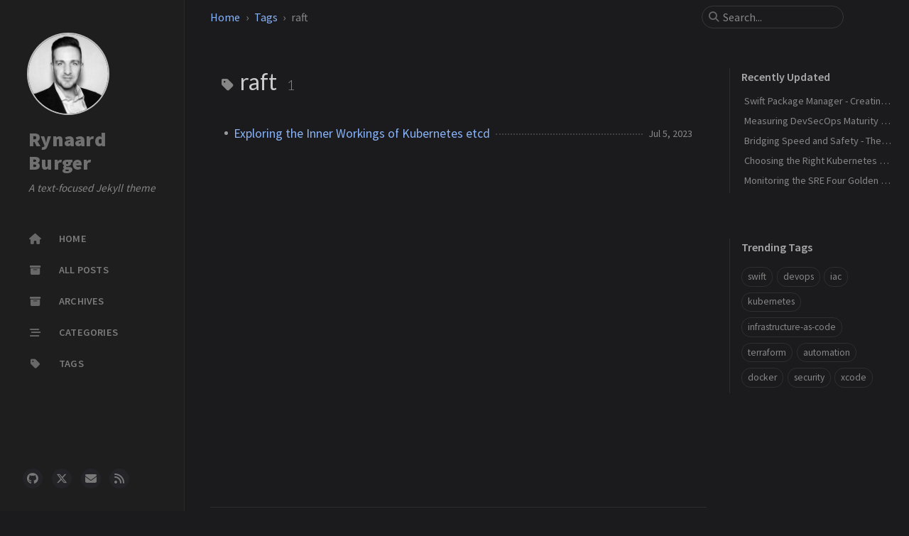

--- FILE ---
content_type: text/html; charset=utf-8
request_url: https://rynaardb.com/tags/raft/
body_size: 3328
content:
<!doctype html><html lang="en" data-mode="dark"><head><meta http-equiv="Content-Type" content="text/html; charset=UTF-8"><meta name="theme-color" media="(prefers-color-scheme: light)" content="#f7f7f7"><meta name="theme-color" media="(prefers-color-scheme: dark)" content="#1b1b1e"><meta name="apple-mobile-web-app-capable" content="yes"><meta name="apple-mobile-web-app-status-bar-style" content="black-translucent"><meta name="viewport" content="width=device-width, user-scalable=no initial-scale=1, shrink-to-fit=no, viewport-fit=cover" ><meta name="generator" content="Jekyll v4.3.4" /><meta property="og:title" content="raft" /><meta property="og:locale" content="en" /><meta name="description" content="Rynaard Burger - Posts, Documentation and More" /><meta property="og:description" content="Rynaard Burger - Posts, Documentation and More" /><link rel="canonical" href="/tags/raft/" /><meta property="og:url" content="/tags/raft/" /><meta property="og:site_name" content="Rynaard Burger" /><meta property="og:type" content="website" /><meta name="twitter:card" content="summary" /><meta property="twitter:title" content="raft" /><meta name="twitter:site" content="@rynaardb" /> <script type="application/ld+json"> {"@context":"https://schema.org","@type":"WebPage","description":"Rynaard Burger - Posts, Documentation and More","headline":"raft","url":"/tags/raft/"}</script><title>raft | Rynaard Burger</title><link rel="apple-touch-icon" sizes="180x180" href="/assets/img/favicons/apple-touch-icon.png"><link rel="icon" type="image/png" sizes="32x32" href="/assets/img/favicons/favicon-32x32.png"><link rel="icon" type="image/png" sizes="16x16" href="/assets/img/favicons/favicon-16x16.png"><link rel="shortcut icon" href="/assets/img/favicons/favicon.ico"><meta name="apple-mobile-web-app-title" content="Rynaard Burger"><meta name="application-name" content="Rynaard Burger"><meta name="msapplication-TileColor" content="#da532c"><meta name="msapplication-config" content="/assets/img/favicons/browserconfig.xml"><meta name="theme-color" content="#ffffff"><link rel="preconnect" href="https://fonts.googleapis.com" ><link rel="dns-prefetch" href="https://fonts.googleapis.com" ><link rel="preconnect" href="https://fonts.gstatic.com" crossorigin><link rel="dns-prefetch" href="https://fonts.gstatic.com" ><link rel="preconnect" href="https://cdn.jsdelivr.net" ><link rel="dns-prefetch" href="https://cdn.jsdelivr.net" ><link rel="stylesheet" href="/assets/css/jekyll-theme-chirpy.css"><link rel="stylesheet" href="https://fonts.googleapis.com/css2?family=Lato:wght@300;400&family=Source+Sans+Pro:wght@400;600;700;900&display=swap"><link rel="stylesheet" href="https://cdn.jsdelivr.net/npm/@fortawesome/fontawesome-free@6.6.0/css/all.min.css"><body><aside aria-label="Sidebar" id="sidebar" class="d-flex flex-column align-items-end"><header class="profile-wrapper"> <a href="/" id="avatar" class="rounded-circle"><img src="https://avatars.githubusercontent.com/u/185616?v=4" width="112" height="112" alt="avatar" onerror="this.style.display='none'"></a><h1 class="site-title"> <a href="/">Rynaard Burger</a></h1><p class="site-subtitle fst-italic mb-0">A text-focused Jekyll theme</p></header><nav class="flex-column flex-grow-1 w-100 ps-0"><ul class="nav"><li class="nav-item"> <a href="/" class="nav-link"> <i class="fa-fw fas fa-home"></i> <span>HOME</span> </a><li class="nav-item"> <a href="/all-posts/" class="nav-link"> <i class="fa-fw fas fa-archive"></i> <span>ALL POSTS</span> </a><li class="nav-item"> <a href="/archives/" class="nav-link"> <i class="fa-fw fas fa-archive"></i> <span>ARCHIVES</span> </a><li class="nav-item"> <a href="/categories/" class="nav-link"> <i class="fa-fw fas fa-stream"></i> <span>CATEGORIES</span> </a><li class="nav-item"> <a href="/tags/" class="nav-link"> <i class="fa-fw fas fa-tag"></i> <span>TAGS</span> </a></ul></nav><div class="sidebar-bottom d-flex flex-wrap align-items-center w-100"> <a href="https://github.com/rynaardb" aria-label="github" target="_blank" rel="noopener noreferrer" > <i class="fab fa-github"></i> </a> <a href="https://twitter.com/rynaardb" aria-label="twitter" target="_blank" rel="noopener noreferrer" > <i class="fa-brands fa-x-twitter"></i> </a> <a href="javascript:location.href = 'mailto:' + ['',''].join('@')" aria-label="email" > <i class="fas fa-envelope"></i> </a> <a href="/feed.xml" aria-label="rss" > <i class="fas fa-rss"></i> </a></div></aside><div id="main-wrapper" class="d-flex justify-content-center"><div class="container d-flex flex-column px-xxl-5"><header id="topbar-wrapper" aria-label="Top Bar"><div id="topbar" class="d-flex align-items-center justify-content-between px-lg-3 h-100" ><nav id="breadcrumb" aria-label="Breadcrumb"> <span> <a href="/">Home</a> </span> <span> <a href="/tags/">Tags</a> </span> <span>raft</span></nav><button type="button" id="sidebar-trigger" class="btn btn-link"> <i class="fas fa-bars fa-fw"></i> </button><div id="topbar-title"> Tag</div><button type="button" id="search-trigger" class="btn btn-link"> <i class="fas fa-search fa-fw"></i> </button> <search id="search" class="align-items-center ms-3 ms-lg-0"> <i class="fas fa-search fa-fw"></i> <input class="form-control" id="search-input" type="search" aria-label="search" autocomplete="off" placeholder="Search..." > </search> <button type="button" class="btn btn-link text-decoration-none" id="search-cancel">Cancel</button></div></header><div class="row flex-grow-1"><main aria-label="Main Content" class="col-12 col-lg-11 col-xl-9 px-md-4"><article class="px-1"><div id="page-tag"><h1 class="ps-lg-2"> <i class="fa fa-tag fa-fw text-muted"></i> raft <span class="lead text-muted ps-2">1</span></h1><ul class="content ps-0"><li class="d-flex justify-content-between px-md-3"> <a href="/posts/exploring-the-inner-workings-of-kubernetes-etcd/">Exploring the Inner Workings of Kubernetes etcd</a> <span class="dash flex-grow-1"></span> <time class="text-muted small text-nowrap" data-ts="1688515200" data-df="ll" > Jul 5, 2023 </time></ul></div></article></main><aside aria-label="Panel" id="panel-wrapper" class="col-xl-3 ps-2 mb-5 text-muted"><div class="access"><section id="access-lastmod"><h2 class="panel-heading">Recently Updated</h2><ul class="content list-unstyled ps-0 pb-1 ms-1 mt-2"><li class="text-truncate lh-lg"> <a href="/posts/swift-package-manager-creating-packages/">Swift Package Manager - Creating Packages</a><li class="text-truncate lh-lg"> <a href="/posts/bridging-speed-and-safety-the-indispensable-role-of-devsecops/">Measuring DevSecOps Maturity with OWASP DSOMM</a><li class="text-truncate lh-lg"> <a href="/posts/measuring-devsecops-maturity-with-owasp-dsomm/">Bridging Speed and Safety - The indispensable role of DevSecOps</a><li class="text-truncate lh-lg"> <a href="/posts/choosing-the-right-kubernetes-deployment-strategy/">Choosing the Right Kubernetes Deployment Strategy</a><li class="text-truncate lh-lg"> <a href="/posts/monitoring-the-sre-four-golden-signals/">Monitoring the SRE Four Golden Signals</a></ul></section><section><h2 class="panel-heading">Trending Tags</h2><div class="d-flex flex-wrap mt-3 mb-1 me-3"> <a class="post-tag btn btn-outline-primary" href="/tags/swift/">swift</a> <a class="post-tag btn btn-outline-primary" href="/tags/devops/">devops</a> <a class="post-tag btn btn-outline-primary" href="/tags/iac/">iac</a> <a class="post-tag btn btn-outline-primary" href="/tags/kubernetes/">kubernetes</a> <a class="post-tag btn btn-outline-primary" href="/tags/infrastructure-as-code/">infrastructure-as-code</a> <a class="post-tag btn btn-outline-primary" href="/tags/terraform/">terraform</a> <a class="post-tag btn btn-outline-primary" href="/tags/automation/">automation</a> <a class="post-tag btn btn-outline-primary" href="/tags/docker/">docker</a> <a class="post-tag btn btn-outline-primary" href="/tags/security/">security</a> <a class="post-tag btn btn-outline-primary" href="/tags/xcode/">xcode</a></div></section></div></aside></div><div class="row"><div id="tail-wrapper" class="col-12 col-lg-11 col-xl-9 px-md-4"><footer aria-label="Site Info" class=" d-flex flex-column justify-content-center text-muted flex-lg-row justify-content-lg-between align-items-lg-center pb-lg-3 " ><p>© <time>2024</time> <a href="https://twitter.com/rynaardb">Rynaard Burger</a>. <span data-bs-toggle="tooltip" data-bs-placement="top" title="Except where otherwise noted, the blog posts on this site are licensed under the Creative Commons Attribution 4.0 International (CC BY 4.0) License by the author." >Some rights reserved.</span></p><p>rynaardb.com</p></footer></div></div><div id="search-result-wrapper" class="d-flex justify-content-center d-none"><div class="col-11 content"><div id="search-hints"><section><h2 class="panel-heading">Trending Tags</h2><div class="d-flex flex-wrap mt-3 mb-1 me-3"> <a class="post-tag btn btn-outline-primary" href="/tags/swift/">swift</a> <a class="post-tag btn btn-outline-primary" href="/tags/devops/">devops</a> <a class="post-tag btn btn-outline-primary" href="/tags/iac/">iac</a> <a class="post-tag btn btn-outline-primary" href="/tags/kubernetes/">kubernetes</a> <a class="post-tag btn btn-outline-primary" href="/tags/infrastructure-as-code/">infrastructure-as-code</a> <a class="post-tag btn btn-outline-primary" href="/tags/terraform/">terraform</a> <a class="post-tag btn btn-outline-primary" href="/tags/automation/">automation</a> <a class="post-tag btn btn-outline-primary" href="/tags/docker/">docker</a> <a class="post-tag btn btn-outline-primary" href="/tags/security/">security</a> <a class="post-tag btn btn-outline-primary" href="/tags/xcode/">xcode</a></div></section></div><div id="search-results" class="d-flex flex-wrap justify-content-center text-muted mt-3"></div></div></div></div><aside aria-label="Scroll to Top"> <button id="back-to-top" type="button" class="btn btn-lg btn-box-shadow"> <i class="fas fa-angle-up"></i> </button></aside></div><div id="mask"></div><script src="https://cdn.jsdelivr.net/combine/npm/simple-jekyll-search@1.10.0/dest/simple-jekyll-search.min.js,npm/dayjs@1.11.13/dayjs.min.js,npm/dayjs@1.11.13/locale/en.js,npm/dayjs@1.11.13/plugin/relativeTime.js,npm/dayjs@1.11.13/plugin/localizedFormat.js"></script> <script src="/assets/js/dist/misc.min.js"></script> <script>SimpleJekyllSearch({ searchInput: document.getElementById('search-input'), resultsContainer: document.getElementById('search-results'), json: '/assets/js/data/search.json', searchResultTemplate: '<article class="px-1 px-sm-2 px-lg-4 px-xl-0"><header><h2><a href="{url}">{title}</a></h2><div class="post-meta d-flex flex-column flex-sm-row text-muted mt-1 mb-1"> {categories} {tags}</div></header><p>{snippet}</p></article>', noResultsText: '<p class="mt-5">Oops! No results found.</p>', templateMiddleware: function(prop, value, template) { if (prop === 'categories') { if (value === '') { return `${value}`; } else { return `<div class="me-sm-4"><i class="far fa-folder fa-fw"></i>${value}</div>`; } } if (prop === 'tags') { if (value === '') { return `${value}`; } else { return `<div><i class="fa fa-tag fa-fw"></i>${value}</div>`; } } } }); </script>
<script defer src="https://static.cloudflareinsights.com/beacon.min.js/vcd15cbe7772f49c399c6a5babf22c1241717689176015" integrity="sha512-ZpsOmlRQV6y907TI0dKBHq9Md29nnaEIPlkf84rnaERnq6zvWvPUqr2ft8M1aS28oN72PdrCzSjY4U6VaAw1EQ==" data-cf-beacon='{"version":"2024.11.0","token":"f4bfdd3f501f4501b3387e628a40b5d0","r":1,"server_timing":{"name":{"cfCacheStatus":true,"cfEdge":true,"cfExtPri":true,"cfL4":true,"cfOrigin":true,"cfSpeedBrain":true},"location_startswith":null}}' crossorigin="anonymous"></script>


--- FILE ---
content_type: application/javascript; charset=utf-8
request_url: https://rynaardb.com/assets/js/dist/misc.min.js
body_size: 15479
content:
/*!
 * jekyll-theme-chirpy v7.1.0 | © 2019 Cotes Chung | MIT Licensed | https://github.com/cotes2020/jekyll-theme-chirpy/
 */
!function(){"use strict";var e="top",t="bottom",n="right",i="left",r="auto",o=[e,t,n,i],s="start",a="end",l="clippingParents",c="viewport",u="popper",f="reference",d=o.reduce((function(e,t){return e.concat([t+"-"+s,t+"-"+a])}),[]),p=[].concat(o,[r]).reduce((function(e,t){return e.concat([t,t+"-"+s,t+"-"+a])}),[]),h="beforeRead",m="read",g="afterRead",v="beforeMain",b="main",y="afterMain",_="beforeWrite",w="write",E="afterWrite",x=[h,m,g,v,b,y,_,w,E];function O(e){return e?(e.nodeName||"").toLowerCase():null}function A(e){if(null==e)return window;if("[object Window]"!==e.toString()){var t=e.ownerDocument;return t&&t.defaultView||window}return e}function C(e){return e instanceof A(e).Element||e instanceof Element}function T(e){return e instanceof A(e).HTMLElement||e instanceof HTMLElement}function L(e){return"undefined"!=typeof ShadowRoot&&(e instanceof A(e).ShadowRoot||e instanceof ShadowRoot)}var j={name:"applyStyles",enabled:!0,phase:"write",fn:function(e){var t=e.state;Object.keys(t.elements).forEach((function(e){var n=t.styles[e]||{},i=t.attributes[e]||{},r=t.elements[e];T(r)&&O(r)&&(Object.assign(r.style,n),Object.keys(i).forEach((function(e){var t=i[e];!1===t?r.removeAttribute(e):r.setAttribute(e,!0===t?"":t)})))}))},effect:function(e){var t=e.state,n={popper:{position:t.options.strategy,left:"0",top:"0",margin:"0"},arrow:{position:"absolute"},reference:{}};return Object.assign(t.elements.popper.style,n.popper),t.styles=n,t.elements.arrow&&Object.assign(t.elements.arrow.style,n.arrow),function(){Object.keys(t.elements).forEach((function(e){var i=t.elements[e],r=t.attributes[e]||{},o=Object.keys(t.styles.hasOwnProperty(e)?t.styles[e]:n[e]).reduce((function(e,t){return e[t]="",e}),{});T(i)&&O(i)&&(Object.assign(i.style,o),Object.keys(r).forEach((function(e){i.removeAttribute(e)})))}))}},requires:["computeStyles"]};function S(e){return e.split("-")[0]}var D=Math.max,k=Math.min,P=Math.round;function N(){var e=navigator.userAgentData;return null!=e&&e.brands&&Array.isArray(e.brands)?e.brands.map((function(e){return e.brand+"/"+e.version})).join(" "):navigator.userAgent}function M(){return!/^((?!chrome|android).)*safari/i.test(N())}function F(e,t,n){void 0===t&&(t=!1),void 0===n&&(n=!1);var i=e.getBoundingClientRect(),r=1,o=1;t&&T(e)&&(r=e.offsetWidth>0&&P(i.width)/e.offsetWidth||1,o=e.offsetHeight>0&&P(i.height)/e.offsetHeight||1);var s=(C(e)?A(e):window).visualViewport,a=!M()&&n,l=(i.left+(a&&s?s.offsetLeft:0))/r,c=(i.top+(a&&s?s.offsetTop:0))/o,u=i.width/r,f=i.height/o;return{width:u,height:f,top:c,right:l+u,bottom:c+f,left:l,x:l,y:c}}function B(e){var t=F(e),n=e.offsetWidth,i=e.offsetHeight;return Math.abs(t.width-n)<=1&&(n=t.width),Math.abs(t.height-i)<=1&&(i=t.height),{x:e.offsetLeft,y:e.offsetTop,width:n,height:i}}function H(e,t){var n=t.getRootNode&&t.getRootNode();if(e.contains(t))return!0;if(n&&L(n)){var i=t;do{if(i&&e.isSameNode(i))return!0;i=i.parentNode||i.host}while(i)}return!1}function I(e){return A(e).getComputedStyle(e)}function $(e){return["table","td","th"].indexOf(O(e))>=0}function z(e){return((C(e)?e.ownerDocument:e.document)||window.document).documentElement}function W(e){return"html"===O(e)?e:e.assignedSlot||e.parentNode||(L(e)?e.host:null)||z(e)}function R(e){return T(e)&&"fixed"!==I(e).position?e.offsetParent:null}function q(e){for(var t=A(e),n=R(e);n&&$(n)&&"static"===I(n).position;)n=R(n);return n&&("html"===O(n)||"body"===O(n)&&"static"===I(n).position)?t:n||function(e){var t=/firefox/i.test(N());if(/Trident/i.test(N())&&T(e)&&"fixed"===I(e).position)return null;var n=W(e);for(L(n)&&(n=n.host);T(n)&&["html","body"].indexOf(O(n))<0;){var i=I(n);if("none"!==i.transform||"none"!==i.perspective||"paint"===i.contain||-1!==["transform","perspective"].indexOf(i.willChange)||t&&"filter"===i.willChange||t&&i.filter&&"none"!==i.filter)return n;n=n.parentNode}return null}(e)||t}function V(e){return["top","bottom"].indexOf(e)>=0?"x":"y"}function Y(e,t,n){return D(e,k(t,n))}function U(e){return Object.assign({},{top:0,right:0,bottom:0,left:0},e)}function K(e,t){return t.reduce((function(t,n){return t[n]=e,t}),{})}var Q={name:"arrow",enabled:!0,phase:"main",fn:function(r){var s,a=r.state,l=r.name,c=r.options,u=a.elements.arrow,f=a.modifiersData.popperOffsets,d=S(a.placement),p=V(d),h=[i,n].indexOf(d)>=0?"height":"width";if(u&&f){var m=function(e,t){return U("number"!=typeof(e="function"==typeof e?e(Object.assign({},t.rects,{placement:t.placement})):e)?e:K(e,o))}(c.padding,a),g=B(u),v="y"===p?e:i,b="y"===p?t:n,y=a.rects.reference[h]+a.rects.reference[p]-f[p]-a.rects.popper[h],_=f[p]-a.rects.reference[p],w=q(u),E=w?"y"===p?w.clientHeight||0:w.clientWidth||0:0,x=y/2-_/2,O=m[v],A=E-g[h]-m[b],C=E/2-g[h]/2+x,T=Y(O,C,A),L=p;a.modifiersData[l]=((s={})[L]=T,s.centerOffset=T-C,s)}},effect:function(e){var t=e.state,n=e.options.element,i=void 0===n?"[data-popper-arrow]":n;null!=i&&("string"!=typeof i||(i=t.elements.popper.querySelector(i)))&&H(t.elements.popper,i)&&(t.elements.arrow=i)},requires:["popperOffsets"],requiresIfExists:["preventOverflow"]};function G(e){return e.split("-")[1]}var X={top:"auto",right:"auto",bottom:"auto",left:"auto"};function J(r){var o,s=r.popper,l=r.popperRect,c=r.placement,u=r.variation,f=r.offsets,d=r.position,p=r.gpuAcceleration,h=r.adaptive,m=r.roundOffsets,g=r.isFixed,v=f.x,b=void 0===v?0:v,y=f.y,_=void 0===y?0:y,w="function"==typeof m?m({x:b,y:_}):{x:b,y:_};b=w.x,_=w.y;var E=f.hasOwnProperty("x"),x=f.hasOwnProperty("y"),O=i,C=e,T=window;if(h){var L=q(s),j="clientHeight",S="clientWidth";if(L===A(s)&&"static"!==I(L=z(s)).position&&"absolute"===d&&(j="scrollHeight",S="scrollWidth"),c===e||(c===i||c===n)&&u===a)C=t,_-=(g&&L===T&&T.visualViewport?T.visualViewport.height:L[j])-l.height,_*=p?1:-1;if(c===i||(c===e||c===t)&&u===a)O=n,b-=(g&&L===T&&T.visualViewport?T.visualViewport.width:L[S])-l.width,b*=p?1:-1}var D,k=Object.assign({position:d},h&&X),N=!0===m?function(e,t){var n=e.x,i=e.y,r=t.devicePixelRatio||1;return{x:P(n*r)/r||0,y:P(i*r)/r||0}}({x:b,y:_},A(s)):{x:b,y:_};return b=N.x,_=N.y,p?Object.assign({},k,((D={})[C]=x?"0":"",D[O]=E?"0":"",D.transform=(T.devicePixelRatio||1)<=1?"translate("+b+"px, "+_+"px)":"translate3d("+b+"px, "+_+"px, 0)",D)):Object.assign({},k,((o={})[C]=x?_+"px":"",o[O]=E?b+"px":"",o.transform="",o))}var Z={name:"computeStyles",enabled:!0,phase:"beforeWrite",fn:function(e){var t=e.state,n=e.options,i=n.gpuAcceleration,r=void 0===i||i,o=n.adaptive,s=void 0===o||o,a=n.roundOffsets,l=void 0===a||a,c={placement:S(t.placement),variation:G(t.placement),popper:t.elements.popper,popperRect:t.rects.popper,gpuAcceleration:r,isFixed:"fixed"===t.options.strategy};null!=t.modifiersData.popperOffsets&&(t.styles.popper=Object.assign({},t.styles.popper,J(Object.assign({},c,{offsets:t.modifiersData.popperOffsets,position:t.options.strategy,adaptive:s,roundOffsets:l})))),null!=t.modifiersData.arrow&&(t.styles.arrow=Object.assign({},t.styles.arrow,J(Object.assign({},c,{offsets:t.modifiersData.arrow,position:"absolute",adaptive:!1,roundOffsets:l})))),t.attributes.popper=Object.assign({},t.attributes.popper,{"data-popper-placement":t.placement})},data:{}},ee={passive:!0};var te={name:"eventListeners",enabled:!0,phase:"write",fn:function(){},effect:function(e){var t=e.state,n=e.instance,i=e.options,r=i.scroll,o=void 0===r||r,s=i.resize,a=void 0===s||s,l=A(t.elements.popper),c=[].concat(t.scrollParents.reference,t.scrollParents.popper);return o&&c.forEach((function(e){e.addEventListener("scroll",n.update,ee)})),a&&l.addEventListener("resize",n.update,ee),function(){o&&c.forEach((function(e){e.removeEventListener("scroll",n.update,ee)})),a&&l.removeEventListener("resize",n.update,ee)}},data:{}},ne={left:"right",right:"left",bottom:"top",top:"bottom"};function ie(e){return e.replace(/left|right|bottom|top/g,(function(e){return ne[e]}))}var re={start:"end",end:"start"};function oe(e){return e.replace(/start|end/g,(function(e){return re[e]}))}function se(e){var t=A(e);return{scrollLeft:t.pageXOffset,scrollTop:t.pageYOffset}}function ae(e){return F(z(e)).left+se(e).scrollLeft}function le(e){var t=I(e),n=t.overflow,i=t.overflowX,r=t.overflowY;return/auto|scroll|overlay|hidden/.test(n+r+i)}function ce(e){return["html","body","#document"].indexOf(O(e))>=0?e.ownerDocument.body:T(e)&&le(e)?e:ce(W(e))}function ue(e,t){var n;void 0===t&&(t=[]);var i=ce(e),r=i===(null==(n=e.ownerDocument)?void 0:n.body),o=A(i),s=r?[o].concat(o.visualViewport||[],le(i)?i:[]):i,a=t.concat(s);return r?a:a.concat(ue(W(s)))}function fe(e){return Object.assign({},e,{left:e.x,top:e.y,right:e.x+e.width,bottom:e.y+e.height})}function de(e,t,n){return t===c?fe(function(e,t){var n=A(e),i=z(e),r=n.visualViewport,o=i.clientWidth,s=i.clientHeight,a=0,l=0;if(r){o=r.width,s=r.height;var c=M();(c||!c&&"fixed"===t)&&(a=r.offsetLeft,l=r.offsetTop)}return{width:o,height:s,x:a+ae(e),y:l}}(e,n)):C(t)?function(e,t){var n=F(e,!1,"fixed"===t);return n.top=n.top+e.clientTop,n.left=n.left+e.clientLeft,n.bottom=n.top+e.clientHeight,n.right=n.left+e.clientWidth,n.width=e.clientWidth,n.height=e.clientHeight,n.x=n.left,n.y=n.top,n}(t,n):fe(function(e){var t,n=z(e),i=se(e),r=null==(t=e.ownerDocument)?void 0:t.body,o=D(n.scrollWidth,n.clientWidth,r?r.scrollWidth:0,r?r.clientWidth:0),s=D(n.scrollHeight,n.clientHeight,r?r.scrollHeight:0,r?r.clientHeight:0),a=-i.scrollLeft+ae(e),l=-i.scrollTop;return"rtl"===I(r||n).direction&&(a+=D(n.clientWidth,r?r.clientWidth:0)-o),{width:o,height:s,x:a,y:l}}(z(e)))}function pe(e,t,n,i){var r="clippingParents"===t?function(e){var t=ue(W(e)),n=["absolute","fixed"].indexOf(I(e).position)>=0&&T(e)?q(e):e;return C(n)?t.filter((function(e){return C(e)&&H(e,n)&&"body"!==O(e)})):[]}(e):[].concat(t),o=[].concat(r,[n]),s=o[0],a=o.reduce((function(t,n){var r=de(e,n,i);return t.top=D(r.top,t.top),t.right=k(r.right,t.right),t.bottom=k(r.bottom,t.bottom),t.left=D(r.left,t.left),t}),de(e,s,i));return a.width=a.right-a.left,a.height=a.bottom-a.top,a.x=a.left,a.y=a.top,a}function he(r){var o,l=r.reference,c=r.element,u=r.placement,f=u?S(u):null,d=u?G(u):null,p=l.x+l.width/2-c.width/2,h=l.y+l.height/2-c.height/2;switch(f){case e:o={x:p,y:l.y-c.height};break;case t:o={x:p,y:l.y+l.height};break;case n:o={x:l.x+l.width,y:h};break;case i:o={x:l.x-c.width,y:h};break;default:o={x:l.x,y:l.y}}var m=f?V(f):null;if(null!=m){var g="y"===m?"height":"width";switch(d){case s:o[m]=o[m]-(l[g]/2-c[g]/2);break;case a:o[m]=o[m]+(l[g]/2-c[g]/2)}}return o}function me(i,r){void 0===r&&(r={});var s=r,a=s.placement,d=void 0===a?i.placement:a,p=s.strategy,h=void 0===p?i.strategy:p,m=s.boundary,g=void 0===m?l:m,v=s.rootBoundary,b=void 0===v?c:v,y=s.elementContext,_=void 0===y?u:y,w=s.altBoundary,E=void 0!==w&&w,x=s.padding,O=void 0===x?0:x,A=U("number"!=typeof O?O:K(O,o)),T=_===u?f:u,L=i.rects.popper,j=i.elements[E?T:_],S=pe(C(j)?j:j.contextElement||z(i.elements.popper),g,b,h),D=F(i.elements.reference),k=he({reference:D,element:L,strategy:"absolute",placement:d}),P=fe(Object.assign({},L,k)),N=_===u?P:D,M={top:S.top-N.top+A.top,bottom:N.bottom-S.bottom+A.bottom,left:S.left-N.left+A.left,right:N.right-S.right+A.right},B=i.modifiersData.offset;if(_===u&&B){var H=B[d];Object.keys(M).forEach((function(i){var r=[n,t].indexOf(i)>=0?1:-1,o=[e,t].indexOf(i)>=0?"y":"x";M[i]+=H[o]*r}))}return M}function ge(e,t){void 0===t&&(t={});var n=t,i=n.placement,r=n.boundary,s=n.rootBoundary,a=n.padding,l=n.flipVariations,c=n.allowedAutoPlacements,u=void 0===c?p:c,f=G(i),h=f?l?d:d.filter((function(e){return G(e)===f})):o,m=h.filter((function(e){return u.indexOf(e)>=0}));0===m.length&&(m=h);var g=m.reduce((function(t,n){return t[n]=me(e,{placement:n,boundary:r,rootBoundary:s,padding:a})[S(n)],t}),{});return Object.keys(g).sort((function(e,t){return g[e]-g[t]}))}var ve={name:"flip",enabled:!0,phase:"main",fn:function(o){var a=o.state,l=o.options,c=o.name;if(!a.modifiersData[c]._skip){for(var u=l.mainAxis,f=void 0===u||u,d=l.altAxis,p=void 0===d||d,h=l.fallbackPlacements,m=l.padding,g=l.boundary,v=l.rootBoundary,b=l.altBoundary,y=l.flipVariations,_=void 0===y||y,w=l.allowedAutoPlacements,E=a.options.placement,x=S(E),O=h||(x===E||!_?[ie(E)]:function(e){if(S(e)===r)return[];var t=ie(e);return[oe(e),t,oe(t)]}(E)),A=[E].concat(O).reduce((function(e,t){return e.concat(S(t)===r?ge(a,{placement:t,boundary:g,rootBoundary:v,padding:m,flipVariations:_,allowedAutoPlacements:w}):t)}),[]),C=a.rects.reference,T=a.rects.popper,L=new Map,j=!0,D=A[0],k=0;k<A.length;k++){var P=A[k],N=S(P),M=G(P)===s,F=[e,t].indexOf(N)>=0,B=F?"width":"height",H=me(a,{placement:P,boundary:g,rootBoundary:v,altBoundary:b,padding:m}),I=F?M?n:i:M?t:e;C[B]>T[B]&&(I=ie(I));var $=ie(I),z=[];if(f&&z.push(H[N]<=0),p&&z.push(H[I]<=0,H[$]<=0),z.every((function(e){return e}))){D=P,j=!1;break}L.set(P,z)}if(j)for(var W=function(e){var t=A.find((function(t){var n=L.get(t);if(n)return n.slice(0,e).every((function(e){return e}))}));if(t)return D=t,"break"},R=_?3:1;R>0;R--){if("break"===W(R))break}a.placement!==D&&(a.modifiersData[c]._skip=!0,a.placement=D,a.reset=!0)}},requiresIfExists:["offset"],data:{_skip:!1}};function be(e,t,n){return void 0===n&&(n={x:0,y:0}),{top:e.top-t.height-n.y,right:e.right-t.width+n.x,bottom:e.bottom-t.height+n.y,left:e.left-t.width-n.x}}function ye(r){return[e,n,t,i].some((function(e){return r[e]>=0}))}var _e={name:"hide",enabled:!0,phase:"main",requiresIfExists:["preventOverflow"],fn:function(e){var t=e.state,n=e.name,i=t.rects.reference,r=t.rects.popper,o=t.modifiersData.preventOverflow,s=me(t,{elementContext:"reference"}),a=me(t,{altBoundary:!0}),l=be(s,i),c=be(a,r,o),u=ye(l),f=ye(c);t.modifiersData[n]={referenceClippingOffsets:l,popperEscapeOffsets:c,isReferenceHidden:u,hasPopperEscaped:f},t.attributes.popper=Object.assign({},t.attributes.popper,{"data-popper-reference-hidden":u,"data-popper-escaped":f})}};var we={name:"offset",enabled:!0,phase:"main",requires:["popperOffsets"],fn:function(t){var r=t.state,o=t.options,s=t.name,a=o.offset,l=void 0===a?[0,0]:a,c=p.reduce((function(t,o){return t[o]=function(t,r,o){var s=S(t),a=[i,e].indexOf(s)>=0?-1:1,l="function"==typeof o?o(Object.assign({},r,{placement:t})):o,c=l[0],u=l[1];return c=c||0,u=(u||0)*a,[i,n].indexOf(s)>=0?{x:u,y:c}:{x:c,y:u}}(o,r.rects,l),t}),{}),u=c[r.placement],f=u.x,d=u.y;null!=r.modifiersData.popperOffsets&&(r.modifiersData.popperOffsets.x+=f,r.modifiersData.popperOffsets.y+=d),r.modifiersData[s]=c}};var Ee={name:"popperOffsets",enabled:!0,phase:"read",fn:function(e){var t=e.state,n=e.name;t.modifiersData[n]=he({reference:t.rects.reference,element:t.rects.popper,strategy:"absolute",placement:t.placement})},data:{}};var xe={name:"preventOverflow",enabled:!0,phase:"main",fn:function(r){var o=r.state,a=r.options,l=r.name,c=a.mainAxis,u=void 0===c||c,f=a.altAxis,d=void 0!==f&&f,p=a.boundary,h=a.rootBoundary,m=a.altBoundary,g=a.padding,v=a.tether,b=void 0===v||v,y=a.tetherOffset,_=void 0===y?0:y,w=me(o,{boundary:p,rootBoundary:h,padding:g,altBoundary:m}),E=S(o.placement),x=G(o.placement),O=!x,A=V(E),C="x"===A?"y":"x",T=o.modifiersData.popperOffsets,L=o.rects.reference,j=o.rects.popper,P="function"==typeof _?_(Object.assign({},o.rects,{placement:o.placement})):_,N="number"==typeof P?{mainAxis:P,altAxis:P}:Object.assign({mainAxis:0,altAxis:0},P),M=o.modifiersData.offset?o.modifiersData.offset[o.placement]:null,F={x:0,y:0};if(T){if(u){var H,I="y"===A?e:i,$="y"===A?t:n,z="y"===A?"height":"width",W=T[A],R=W+w[I],U=W-w[$],K=b?-j[z]/2:0,Q=x===s?L[z]:j[z],X=x===s?-j[z]:-L[z],J=o.elements.arrow,Z=b&&J?B(J):{width:0,height:0},ee=o.modifiersData["arrow#persistent"]?o.modifiersData["arrow#persistent"].padding:{top:0,right:0,bottom:0,left:0},te=ee[I],ne=ee[$],ie=Y(0,L[z],Z[z]),re=O?L[z]/2-K-ie-te-N.mainAxis:Q-ie-te-N.mainAxis,oe=O?-L[z]/2+K+ie+ne+N.mainAxis:X+ie+ne+N.mainAxis,se=o.elements.arrow&&q(o.elements.arrow),ae=se?"y"===A?se.clientTop||0:se.clientLeft||0:0,le=null!=(H=null==M?void 0:M[A])?H:0,ce=W+oe-le,ue=Y(b?k(R,W+re-le-ae):R,W,b?D(U,ce):U);T[A]=ue,F[A]=ue-W}if(d){var fe,de="x"===A?e:i,pe="x"===A?t:n,he=T[C],ge="y"===C?"height":"width",ve=he+w[de],be=he-w[pe],ye=-1!==[e,i].indexOf(E),_e=null!=(fe=null==M?void 0:M[C])?fe:0,we=ye?ve:he-L[ge]-j[ge]-_e+N.altAxis,Ee=ye?he+L[ge]+j[ge]-_e-N.altAxis:be,xe=b&&ye?function(e,t,n){var i=Y(e,t,n);return i>n?n:i}(we,he,Ee):Y(b?we:ve,he,b?Ee:be);T[C]=xe,F[C]=xe-he}o.modifiersData[l]=F}},requiresIfExists:["offset"]};function Oe(e,t,n){void 0===n&&(n=!1);var i,r,o=T(t),s=T(t)&&function(e){var t=e.getBoundingClientRect(),n=P(t.width)/e.offsetWidth||1,i=P(t.height)/e.offsetHeight||1;return 1!==n||1!==i}(t),a=z(t),l=F(e,s,n),c={scrollLeft:0,scrollTop:0},u={x:0,y:0};return(o||!o&&!n)&&(("body"!==O(t)||le(a))&&(c=(i=t)!==A(i)&&T(i)?{scrollLeft:(r=i).scrollLeft,scrollTop:r.scrollTop}:se(i)),T(t)?((u=F(t,!0)).x+=t.clientLeft,u.y+=t.clientTop):a&&(u.x=ae(a))),{x:l.left+c.scrollLeft-u.x,y:l.top+c.scrollTop-u.y,width:l.width,height:l.height}}function Ae(e){var t=new Map,n=new Set,i=[];function r(e){n.add(e.name),[].concat(e.requires||[],e.requiresIfExists||[]).forEach((function(e){if(!n.has(e)){var i=t.get(e);i&&r(i)}})),i.push(e)}return e.forEach((function(e){t.set(e.name,e)})),e.forEach((function(e){n.has(e.name)||r(e)})),i}var Ce={placement:"bottom",modifiers:[],strategy:"absolute"};function Te(){for(var e=arguments.length,t=new Array(e),n=0;n<e;n++)t[n]=arguments[n];return!t.some((function(e){return!(e&&"function"==typeof e.getBoundingClientRect)}))}function Le(e){void 0===e&&(e={});var t=e,n=t.defaultModifiers,i=void 0===n?[]:n,r=t.defaultOptions,o=void 0===r?Ce:r;return function(e,t,n){void 0===n&&(n=o);var r,s,a={placement:"bottom",orderedModifiers:[],options:Object.assign({},Ce,o),modifiersData:{},elements:{reference:e,popper:t},attributes:{},styles:{}},l=[],c=!1,u={state:a,setOptions:function(n){var r="function"==typeof n?n(a.options):n;f(),a.options=Object.assign({},o,a.options,r),a.scrollParents={reference:C(e)?ue(e):e.contextElement?ue(e.contextElement):[],popper:ue(t)};var s,c,d=function(e){var t=Ae(e);return x.reduce((function(e,n){return e.concat(t.filter((function(e){return e.phase===n})))}),[])}((s=[].concat(i,a.options.modifiers),c=s.reduce((function(e,t){var n=e[t.name];return e[t.name]=n?Object.assign({},n,t,{options:Object.assign({},n.options,t.options),data:Object.assign({},n.data,t.data)}):t,e}),{}),Object.keys(c).map((function(e){return c[e]}))));return a.orderedModifiers=d.filter((function(e){return e.enabled})),a.orderedModifiers.forEach((function(e){var t=e.name,n=e.options,i=void 0===n?{}:n,r=e.effect;if("function"==typeof r){var o=r({state:a,name:t,instance:u,options:i}),s=function(){};l.push(o||s)}})),u.update()},forceUpdate:function(){if(!c){var e=a.elements,t=e.reference,n=e.popper;if(Te(t,n)){a.rects={reference:Oe(t,q(n),"fixed"===a.options.strategy),popper:B(n)},a.reset=!1,a.placement=a.options.placement,a.orderedModifiers.forEach((function(e){return a.modifiersData[e.name]=Object.assign({},e.data)}));for(var i=0;i<a.orderedModifiers.length;i++)if(!0!==a.reset){var r=a.orderedModifiers[i],o=r.fn,s=r.options,l=void 0===s?{}:s,f=r.name;"function"==typeof o&&(a=o({state:a,options:l,name:f,instance:u})||a)}else a.reset=!1,i=-1}}},update:(r=function(){return new Promise((function(e){u.forceUpdate(),e(a)}))},function(){return s||(s=new Promise((function(e){Promise.resolve().then((function(){s=void 0,e(r())}))}))),s}),destroy:function(){f(),c=!0}};if(!Te(e,t))return u;function f(){l.forEach((function(e){return e()})),l=[]}return u.setOptions(n).then((function(e){!c&&n.onFirstUpdate&&n.onFirstUpdate(e)})),u}}var je=Le(),Se=Le({defaultModifiers:[te,Ee,Z,j]}),De=Le({defaultModifiers:[te,Ee,Z,j,we,ve,xe,Q,_e]}),ke=Object.freeze({__proto__:null,afterMain:y,afterRead:g,afterWrite:E,applyStyles:j,arrow:Q,auto:r,basePlacements:o,beforeMain:v,beforeRead:h,beforeWrite:_,bottom:t,clippingParents:l,computeStyles:Z,createPopper:De,createPopperBase:je,createPopperLite:Se,detectOverflow:me,end:a,eventListeners:te,flip:ve,hide:_e,left:i,main:b,modifierPhases:x,offset:we,placements:p,popper:u,popperGenerator:Le,popperOffsets:Ee,preventOverflow:xe,read:m,reference:f,right:n,start:s,top:e,variationPlacements:d,viewport:c,write:w});const Pe=new Map;var Ne={set(e,t,n){Pe.has(e)||Pe.set(e,new Map);const i=Pe.get(e);i.has(t)||0===i.size?i.set(t,n):console.error(`Bootstrap doesn't allow more than one instance per element. Bound instance: ${Array.from(i.keys())[0]}.`)},get:(e,t)=>Pe.has(e)&&Pe.get(e).get(t)||null,remove(e,t){if(!Pe.has(e))return;const n=Pe.get(e);n.delete(t),0===n.size&&Pe.delete(e)}};const Me="transitionend",Fe=e=>(e&&window.CSS&&window.CSS.escape&&(e=e.replace(/#([^\s"#']+)/g,((e,t)=>`#${CSS.escape(t)}`))),e),Be=e=>!(!e||"object"!=typeof e)&&(void 0!==e.jquery&&(e=e[0]),void 0!==e.nodeType),He=e=>Be(e)?e.jquery?e[0]:e:"string"==typeof e&&e.length>0?document.querySelector(Fe(e)):null,Ie=e=>{if(!document.documentElement.attachShadow)return null;if("function"==typeof e.getRootNode){const t=e.getRootNode();return t instanceof ShadowRoot?t:null}return e instanceof ShadowRoot?e:e.parentNode?Ie(e.parentNode):null},$e=()=>{},ze=()=>window.jQuery&&!document.body.hasAttribute("data-bs-no-jquery")?window.jQuery:null,We=[],Re=()=>"rtl"===document.documentElement.dir,qe=e=>{var t;t=()=>{const t=ze();if(t){const n=e.NAME,i=t.fn[n];t.fn[n]=e.jQueryInterface,t.fn[n].Constructor=e,t.fn[n].noConflict=()=>(t.fn[n]=i,e.jQueryInterface)}},"loading"===document.readyState?(We.length||document.addEventListener("DOMContentLoaded",(()=>{for(const e of We)e()})),We.push(t)):t()},Ve=function(e){let t=arguments.length>2&&void 0!==arguments[2]?arguments[2]:e;return"function"==typeof e?e(...arguments.length>1&&void 0!==arguments[1]?arguments[1]:[]):t},Ye=function(e,t){if(!(!(arguments.length>2&&void 0!==arguments[2])||arguments[2]))return void Ve(e);const n=(e=>{if(!e)return 0;let{transitionDuration:t,transitionDelay:n}=window.getComputedStyle(e);const i=Number.parseFloat(t),r=Number.parseFloat(n);return i||r?(t=t.split(",")[0],n=n.split(",")[0],1e3*(Number.parseFloat(t)+Number.parseFloat(n))):0})(t)+5;let i=!1;const r=n=>{let{target:o}=n;o===t&&(i=!0,t.removeEventListener(Me,r),Ve(e))};t.addEventListener(Me,r),setTimeout((()=>{i||t.dispatchEvent(new Event(Me))}),n)},Ue=/[^.]*(?=\..*)\.|.*/,Ke=/\..*/,Qe=/::\d+$/,Ge={};let Xe=1;const Je={mouseenter:"mouseover",mouseleave:"mouseout"},Ze=new Set(["click","dblclick","mouseup","mousedown","contextmenu","mousewheel","DOMMouseScroll","mouseover","mouseout","mousemove","selectstart","selectend","keydown","keypress","keyup","orientationchange","touchstart","touchmove","touchend","touchcancel","pointerdown","pointermove","pointerup","pointerleave","pointercancel","gesturestart","gesturechange","gestureend","focus","blur","change","reset","select","submit","focusin","focusout","load","unload","beforeunload","resize","move","DOMContentLoaded","readystatechange","error","abort","scroll"]);function et(e,t){return t&&`${t}::${Xe++}`||e.uidEvent||Xe++}function tt(e){const t=et(e);return e.uidEvent=t,Ge[t]=Ge[t]||{},Ge[t]}function nt(e,t){let n=arguments.length>2&&void 0!==arguments[2]?arguments[2]:null;return Object.values(e).find((e=>e.callable===t&&e.delegationSelector===n))}function it(e,t,n){const i="string"==typeof t,r=i?n:t||n;let o=at(e);return Ze.has(o)||(o=e),[i,r,o]}function rt(e,t,n,i,r){if("string"!=typeof t||!e)return;let[o,s,a]=it(t,n,i);if(t in Je){const e=e=>function(t){if(!t.relatedTarget||t.relatedTarget!==t.delegateTarget&&!t.delegateTarget.contains(t.relatedTarget))return e.call(this,t)};s=e(s)}const l=tt(e),c=l[a]||(l[a]={}),u=nt(c,s,o?n:null);if(u)return void(u.oneOff=u.oneOff&&r);const f=et(s,t.replace(Ue,"")),d=o?function(e,t,n){return function i(r){const o=e.querySelectorAll(t);for(let{target:s}=r;s&&s!==this;s=s.parentNode)for(const a of o)if(a===s)return ct(r,{delegateTarget:s}),i.oneOff&&lt.off(e,r.type,t,n),n.apply(s,[r])}}(e,n,s):function(e,t){return function n(i){return ct(i,{delegateTarget:e}),n.oneOff&&lt.off(e,i.type,t),t.apply(e,[i])}}(e,s);d.delegationSelector=o?n:null,d.callable=s,d.oneOff=r,d.uidEvent=f,c[f]=d,e.addEventListener(a,d,o)}function ot(e,t,n,i,r){const o=nt(t[n],i,r);o&&(e.removeEventListener(n,o,Boolean(r)),delete t[n][o.uidEvent])}function st(e,t,n,i){const r=t[n]||{};for(const[o,s]of Object.entries(r))o.includes(i)&&ot(e,t,n,s.callable,s.delegationSelector)}function at(e){return e=e.replace(Ke,""),Je[e]||e}const lt={on(e,t,n,i){rt(e,t,n,i,!1)},one(e,t,n,i){rt(e,t,n,i,!0)},off(e,t,n,i){if("string"!=typeof t||!e)return;const[r,o,s]=it(t,n,i),a=s!==t,l=tt(e),c=l[s]||{},u=t.startsWith(".");if(void 0===o){if(u)for(const n of Object.keys(l))st(e,l,n,t.slice(1));for(const[n,i]of Object.entries(c)){const r=n.replace(Qe,"");a&&!t.includes(r)||ot(e,l,s,i.callable,i.delegationSelector)}}else{if(!Object.keys(c).length)return;ot(e,l,s,o,r?n:null)}},trigger(e,t,n){if("string"!=typeof t||!e)return null;const i=ze();let r=null,o=!0,s=!0,a=!1;t!==at(t)&&i&&(r=i.Event(t,n),i(e).trigger(r),o=!r.isPropagationStopped(),s=!r.isImmediatePropagationStopped(),a=r.isDefaultPrevented());const l=ct(new Event(t,{bubbles:o,cancelable:!0}),n);return a&&l.preventDefault(),s&&e.dispatchEvent(l),l.defaultPrevented&&r&&r.preventDefault(),l}};function ct(e){let t=arguments.length>1&&void 0!==arguments[1]?arguments[1]:{};for(const[n,i]of Object.entries(t))try{e[n]=i}catch{Object.defineProperty(e,n,{configurable:!0,get:()=>i})}return e}function ut(e){if("true"===e)return!0;if("false"===e)return!1;if(e===Number(e).toString())return Number(e);if(""===e||"null"===e)return null;if("string"!=typeof e)return e;try{return JSON.parse(decodeURIComponent(e))}catch{return e}}function ft(e){return e.replace(/[A-Z]/g,(e=>`-${e.toLowerCase()}`))}const dt={setDataAttribute(e,t,n){e.setAttribute(`data-bs-${ft(t)}`,n)},removeDataAttribute(e,t){e.removeAttribute(`data-bs-${ft(t)}`)},getDataAttributes(e){if(!e)return{};const t={},n=Object.keys(e.dataset).filter((e=>e.startsWith("bs")&&!e.startsWith("bsConfig")));for(const i of n){let n=i.replace(/^bs/,"");n=n.charAt(0).toLowerCase()+n.slice(1,n.length),t[n]=ut(e.dataset[i])}return t},getDataAttribute:(e,t)=>ut(e.getAttribute(`data-bs-${ft(t)}`))};class pt{static get Default(){return{}}static get DefaultType(){return{}}static get NAME(){throw new Error('You have to implement the static method "NAME", for each component!')}_getConfig(e){return e=this._mergeConfigObj(e),e=this._configAfterMerge(e),this._typeCheckConfig(e),e}_configAfterMerge(e){return e}_mergeConfigObj(e,t){const n=Be(t)?dt.getDataAttribute(t,"config"):{};return{...this.constructor.Default,..."object"==typeof n?n:{},...Be(t)?dt.getDataAttributes(t):{},..."object"==typeof e?e:{}}}_typeCheckConfig(e){let t=arguments.length>1&&void 0!==arguments[1]?arguments[1]:this.constructor.DefaultType;for(const[i,r]of Object.entries(t)){const t=e[i],o=Be(t)?"element":null==(n=t)?`${n}`:Object.prototype.toString.call(n).match(/\s([a-z]+)/i)[1].toLowerCase();if(!new RegExp(r).test(o))throw new TypeError(`${this.constructor.NAME.toUpperCase()}: Option "${i}" provided type "${o}" but expected type "${r}".`)}var n}}class ht extends pt{constructor(e,t){super(),(e=He(e))&&(this._element=e,this._config=this._getConfig(t),Ne.set(this._element,this.constructor.DATA_KEY,this))}dispose(){Ne.remove(this._element,this.constructor.DATA_KEY),lt.off(this._element,this.constructor.EVENT_KEY);for(const e of Object.getOwnPropertyNames(this))this[e]=null}_queueCallback(e,t){Ye(e,t,!(arguments.length>2&&void 0!==arguments[2])||arguments[2])}_getConfig(e){return e=this._mergeConfigObj(e,this._element),e=this._configAfterMerge(e),this._typeCheckConfig(e),e}static getInstance(e){return Ne.get(He(e),this.DATA_KEY)}static getOrCreateInstance(e){let t=arguments.length>1&&void 0!==arguments[1]?arguments[1]:{};return this.getInstance(e)||new this(e,"object"==typeof t?t:null)}static get VERSION(){return"5.3.3"}static get DATA_KEY(){return`bs.${this.NAME}`}static get EVENT_KEY(){return`.${this.DATA_KEY}`}static eventName(e){return`${e}${this.EVENT_KEY}`}}const mt={"*":["class","dir","id","lang","role",/^aria-[\w-]*$/i],a:["target","href","title","rel"],area:[],b:[],br:[],col:[],code:[],dd:[],div:[],dl:[],dt:[],em:[],hr:[],h1:[],h2:[],h3:[],h4:[],h5:[],h6:[],i:[],img:["src","srcset","alt","title","width","height"],li:[],ol:[],p:[],pre:[],s:[],small:[],span:[],sub:[],sup:[],strong:[],u:[],ul:[]},gt=new Set(["background","cite","href","itemtype","longdesc","poster","src","xlink:href"]),vt=/^(?!javascript:)(?:[a-z0-9+.-]+:|[^&:/?#]*(?:[/?#]|$))/i,bt=(e,t)=>{const n=e.nodeName.toLowerCase();return t.includes(n)?!gt.has(n)||Boolean(vt.test(e.nodeValue)):t.filter((e=>e instanceof RegExp)).some((e=>e.test(n)))};const yt=e=>{let t=e.getAttribute("data-bs-target");if(!t||"#"===t){let n=e.getAttribute("href");if(!n||!n.includes("#")&&!n.startsWith("."))return null;n.includes("#")&&!n.startsWith("#")&&(n=`#${n.split("#")[1]}`),t=n&&"#"!==n?n.trim():null}return t?t.split(",").map((e=>Fe(e))).join(","):null},_t={find(e){let t=arguments.length>1&&void 0!==arguments[1]?arguments[1]:document.documentElement;return[].concat(...Element.prototype.querySelectorAll.call(t,e))},findOne(e){let t=arguments.length>1&&void 0!==arguments[1]?arguments[1]:document.documentElement;return Element.prototype.querySelector.call(t,e)},children:(e,t)=>[].concat(...e.children).filter((e=>e.matches(t))),parents(e,t){const n=[];let i=e.parentNode.closest(t);for(;i;)n.push(i),i=i.parentNode.closest(t);return n},prev(e,t){let n=e.previousElementSibling;for(;n;){if(n.matches(t))return[n];n=n.previousElementSibling}return[]},next(e,t){let n=e.nextElementSibling;for(;n;){if(n.matches(t))return[n];n=n.nextElementSibling}return[]},focusableChildren(e){const t=["a","button","input","textarea","select","details","[tabindex]",'[contenteditable="true"]'].map((e=>`${e}:not([tabindex^="-"])`)).join(",");return this.find(t,e).filter((e=>!(e=>!e||e.nodeType!==Node.ELEMENT_NODE||!!e.classList.contains("disabled")||(void 0!==e.disabled?e.disabled:e.hasAttribute("disabled")&&"false"!==e.getAttribute("disabled")))(e)&&(e=>{if(!Be(e)||0===e.getClientRects().length)return!1;const t="visible"===getComputedStyle(e).getPropertyValue("visibility"),n=e.closest("details:not([open])");if(!n)return t;if(n!==e){const t=e.closest("summary");if(t&&t.parentNode!==n)return!1;if(null===t)return!1}return t})(e)))},getSelectorFromElement(e){const t=yt(e);return t&&_t.findOne(t)?t:null},getElementFromSelector(e){const t=yt(e);return t?_t.findOne(t):null},getMultipleElementsFromSelector(e){const t=yt(e);return t?_t.find(t):[]}},wt={allowList:mt,content:{},extraClass:"",html:!1,sanitize:!0,sanitizeFn:null,template:"<div></div>"},Et={allowList:"object",content:"object",extraClass:"(string|function)",html:"boolean",sanitize:"boolean",sanitizeFn:"(null|function)",template:"string"},xt={entry:"(string|element|function|null)",selector:"(string|element)"};class Ot extends pt{constructor(e){super(),this._config=this._getConfig(e)}static get Default(){return wt}static get DefaultType(){return Et}static get NAME(){return"TemplateFactory"}getContent(){return Object.values(this._config.content).map((e=>this._resolvePossibleFunction(e))).filter(Boolean)}hasContent(){return this.getContent().length>0}changeContent(e){return this._checkContent(e),this._config.content={...this._config.content,...e},this}toHtml(){const e=document.createElement("div");e.innerHTML=this._maybeSanitize(this._config.template);for(const[t,n]of Object.entries(this._config.content))this._setContent(e,n,t);const t=e.children[0],n=this._resolvePossibleFunction(this._config.extraClass);return n&&t.classList.add(...n.split(" ")),t}_typeCheckConfig(e){super._typeCheckConfig(e),this._checkContent(e.content)}_checkContent(e){for(const[t,n]of Object.entries(e))super._typeCheckConfig({selector:t,entry:n},xt)}_setContent(e,t,n){const i=_t.findOne(n,e);i&&((t=this._resolvePossibleFunction(t))?Be(t)?this._putElementInTemplate(He(t),i):this._config.html?i.innerHTML=this._maybeSanitize(t):i.textContent=t:i.remove())}_maybeSanitize(e){return this._config.sanitize?function(e,t,n){if(!e.length)return e;if(n&&"function"==typeof n)return n(e);const i=(new window.DOMParser).parseFromString(e,"text/html"),r=[].concat(...i.body.querySelectorAll("*"));for(const e of r){const n=e.nodeName.toLowerCase();if(!Object.keys(t).includes(n)){e.remove();continue}const i=[].concat(...e.attributes),r=[].concat(t["*"]||[],t[n]||[]);for(const t of i)bt(t,r)||e.removeAttribute(t.nodeName)}return i.body.innerHTML}(e,this._config.allowList,this._config.sanitizeFn):e}_resolvePossibleFunction(e){return Ve(e,[this])}_putElementInTemplate(e,t){if(this._config.html)return t.innerHTML="",void t.append(e);t.textContent=e.textContent}}const At=new Set(["sanitize","allowList","sanitizeFn"]),Ct="fade",Tt="show",Lt=".tooltip-inner",jt=".modal",St="hide.bs.modal",Dt="hover",kt="focus",Pt={AUTO:"auto",TOP:"top",RIGHT:Re()?"left":"right",BOTTOM:"bottom",LEFT:Re()?"right":"left"},Nt={allowList:mt,animation:!0,boundary:"clippingParents",container:!1,customClass:"",delay:0,fallbackPlacements:["top","right","bottom","left"],html:!1,offset:[0,6],placement:"top",popperConfig:null,sanitize:!0,sanitizeFn:null,selector:!1,template:'<div class="tooltip" role="tooltip"><div class="tooltip-arrow"></div><div class="tooltip-inner"></div></div>',title:"",trigger:"hover focus"},Mt={allowList:"object",animation:"boolean",boundary:"(string|element)",container:"(string|element|boolean)",customClass:"(string|function)",delay:"(number|object)",fallbackPlacements:"array",html:"boolean",offset:"(array|string|function)",placement:"(string|function)",popperConfig:"(null|object|function)",sanitize:"boolean",sanitizeFn:"(null|function)",selector:"(string|boolean)",template:"string",title:"(string|element|function)",trigger:"string"};class Ft extends ht{constructor(e,t){if(void 0===ke)throw new TypeError("Bootstrap's tooltips require Popper (https://popper.js.org)");super(e,t),this._isEnabled=!0,this._timeout=0,this._isHovered=null,this._activeTrigger={},this._popper=null,this._templateFactory=null,this._newContent=null,this.tip=null,this._setListeners(),this._config.selector||this._fixTitle()}static get Default(){return Nt}static get DefaultType(){return Mt}static get NAME(){return"tooltip"}enable(){this._isEnabled=!0}disable(){this._isEnabled=!1}toggleEnabled(){this._isEnabled=!this._isEnabled}toggle(){this._isEnabled&&(this._activeTrigger.click=!this._activeTrigger.click,this._isShown()?this._leave():this._enter())}dispose(){clearTimeout(this._timeout),lt.off(this._element.closest(jt),St,this._hideModalHandler),this._element.getAttribute("data-bs-original-title")&&this._element.setAttribute("title",this._element.getAttribute("data-bs-original-title")),this._disposePopper(),super.dispose()}show(){if("none"===this._element.style.display)throw new Error("Please use show on visible elements");if(!this._isWithContent()||!this._isEnabled)return;const e=lt.trigger(this._element,this.constructor.eventName("show")),t=(Ie(this._element)||this._element.ownerDocument.documentElement).contains(this._element);if(e.defaultPrevented||!t)return;this._disposePopper();const n=this._getTipElement();this._element.setAttribute("aria-describedby",n.getAttribute("id"));const{container:i}=this._config;if(this._element.ownerDocument.documentElement.contains(this.tip)||(i.append(n),lt.trigger(this._element,this.constructor.eventName("inserted"))),this._popper=this._createPopper(n),n.classList.add(Tt),"ontouchstart"in document.documentElement)for(const e of[].concat(...document.body.children))lt.on(e,"mouseover",$e);this._queueCallback((()=>{lt.trigger(this._element,this.constructor.eventName("shown")),!1===this._isHovered&&this._leave(),this._isHovered=!1}),this.tip,this._isAnimated())}hide(){if(!this._isShown())return;if(lt.trigger(this._element,this.constructor.eventName("hide")).defaultPrevented)return;if(this._getTipElement().classList.remove(Tt),"ontouchstart"in document.documentElement)for(const e of[].concat(...document.body.children))lt.off(e,"mouseover",$e);this._activeTrigger.click=!1,this._activeTrigger[kt]=!1,this._activeTrigger[Dt]=!1,this._isHovered=null;this._queueCallback((()=>{this._isWithActiveTrigger()||(this._isHovered||this._disposePopper(),this._element.removeAttribute("aria-describedby"),lt.trigger(this._element,this.constructor.eventName("hidden")))}),this.tip,this._isAnimated())}update(){this._popper&&this._popper.update()}_isWithContent(){return Boolean(this._getTitle())}_getTipElement(){return this.tip||(this.tip=this._createTipElement(this._newContent||this._getContentForTemplate())),this.tip}_createTipElement(e){const t=this._getTemplateFactory(e).toHtml();if(!t)return null;t.classList.remove(Ct,Tt),t.classList.add(`bs-${this.constructor.NAME}-auto`);const n=(e=>{do{e+=Math.floor(1e6*Math.random())}while(document.getElementById(e));return e})(this.constructor.NAME).toString();return t.setAttribute("id",n),this._isAnimated()&&t.classList.add(Ct),t}setContent(e){this._newContent=e,this._isShown()&&(this._disposePopper(),this.show())}_getTemplateFactory(e){return this._templateFactory?this._templateFactory.changeContent(e):this._templateFactory=new Ot({...this._config,content:e,extraClass:this._resolvePossibleFunction(this._config.customClass)}),this._templateFactory}_getContentForTemplate(){return{[Lt]:this._getTitle()}}_getTitle(){return this._resolvePossibleFunction(this._config.title)||this._element.getAttribute("data-bs-original-title")}_initializeOnDelegatedTarget(e){return this.constructor.getOrCreateInstance(e.delegateTarget,this._getDelegateConfig())}_isAnimated(){return this._config.animation||this.tip&&this.tip.classList.contains(Ct)}_isShown(){return this.tip&&this.tip.classList.contains(Tt)}_createPopper(e){const t=Ve(this._config.placement,[this,e,this._element]),n=Pt[t.toUpperCase()];return De(this._element,e,this._getPopperConfig(n))}_getOffset(){const{offset:e}=this._config;return"string"==typeof e?e.split(",").map((e=>Number.parseInt(e,10))):"function"==typeof e?t=>e(t,this._element):e}_resolvePossibleFunction(e){return Ve(e,[this._element])}_getPopperConfig(e){const t={placement:e,modifiers:[{name:"flip",options:{fallbackPlacements:this._config.fallbackPlacements}},{name:"offset",options:{offset:this._getOffset()}},{name:"preventOverflow",options:{boundary:this._config.boundary}},{name:"arrow",options:{element:`.${this.constructor.NAME}-arrow`}},{name:"preSetPlacement",enabled:!0,phase:"beforeMain",fn:e=>{this._getTipElement().setAttribute("data-popper-placement",e.state.placement)}}]};return{...t,...Ve(this._config.popperConfig,[t])}}_setListeners(){const e=this._config.trigger.split(" ");for(const t of e)if("click"===t)lt.on(this._element,this.constructor.eventName("click"),this._config.selector,(e=>{this._initializeOnDelegatedTarget(e).toggle()}));else if("manual"!==t){const e=t===Dt?this.constructor.eventName("mouseenter"):this.constructor.eventName("focusin"),n=t===Dt?this.constructor.eventName("mouseleave"):this.constructor.eventName("focusout");lt.on(this._element,e,this._config.selector,(e=>{const t=this._initializeOnDelegatedTarget(e);t._activeTrigger["focusin"===e.type?kt:Dt]=!0,t._enter()})),lt.on(this._element,n,this._config.selector,(e=>{const t=this._initializeOnDelegatedTarget(e);t._activeTrigger["focusout"===e.type?kt:Dt]=t._element.contains(e.relatedTarget),t._leave()}))}this._hideModalHandler=()=>{this._element&&this.hide()},lt.on(this._element.closest(jt),St,this._hideModalHandler)}_fixTitle(){const e=this._element.getAttribute("title");e&&(this._element.getAttribute("aria-label")||this._element.textContent.trim()||this._element.setAttribute("aria-label",e),this._element.setAttribute("data-bs-original-title",e),this._element.removeAttribute("title"))}_enter(){this._isShown()||this._isHovered?this._isHovered=!0:(this._isHovered=!0,this._setTimeout((()=>{this._isHovered&&this.show()}),this._config.delay.show))}_leave(){this._isWithActiveTrigger()||(this._isHovered=!1,this._setTimeout((()=>{this._isHovered||this.hide()}),this._config.delay.hide))}_setTimeout(e,t){clearTimeout(this._timeout),this._timeout=setTimeout(e,t)}_isWithActiveTrigger(){return Object.values(this._activeTrigger).includes(!0)}_getConfig(e){const t=dt.getDataAttributes(this._element);for(const e of Object.keys(t))At.has(e)&&delete t[e];return e={...t,..."object"==typeof e&&e?e:{}},e=this._mergeConfigObj(e),e=this._configAfterMerge(e),this._typeCheckConfig(e),e}_configAfterMerge(e){return e.container=!1===e.container?document.body:He(e.container),"number"==typeof e.delay&&(e.delay={show:e.delay,hide:e.delay}),"number"==typeof e.title&&(e.title=e.title.toString()),"number"==typeof e.content&&(e.content=e.content.toString()),e}_getDelegateConfig(){const e={};for(const[t,n]of Object.entries(this._config))this.constructor.Default[t]!==n&&(e[t]=n);return e.selector=!1,e.trigger="manual",e}_disposePopper(){this._popper&&(this._popper.destroy(),this._popper=null),this.tip&&(this.tip.remove(),this.tip=null)}static jQueryInterface(e){return this.each((function(){const t=Ft.getOrCreateInstance(this,e);if("string"==typeof e){if(void 0===t[e])throw new TypeError(`No method named "${e}"`);t[e]()}}))}}qe(Ft);const Bt=document.getElementById("mode-toggle");function Ht(e,t,n){return(t=function(e){var t=function(e,t){if("object"!=typeof e||!e)return e;var n=e[Symbol.toPrimitive];if(void 0!==n){var i=n.call(e,t||"default");if("object"!=typeof i)return i;throw new TypeError("@@toPrimitive must return a primitive value.")}return("string"===t?String:Number)(e)}(e,"string");return"symbol"==typeof t?t:t+""}(t))in e?Object.defineProperty(e,t,{value:n,enumerable:!0,configurable:!0,writable:!0}):e[t]=n,e}const It="sidebar-display";class $t{static toggle(){!1===$t.isExpanded?document.body.setAttribute(It,""):document.body.removeAttribute(It),$t.isExpanded=!$t.isExpanded}}Ht($t,"isExpanded",!1);const zt=document.getElementById("sidebar-trigger"),Wt=document.getElementById("search-trigger"),Rt=document.getElementById("search-cancel"),qt=document.querySelectorAll("#main-wrapper>.container>.row"),Vt=document.getElementById("topbar-title"),Yt=document.getElementById("search"),Ut=document.getElementById("search-result-wrapper"),Kt=document.getElementById("search-results"),Qt=document.getElementById("search-input"),Gt=document.getElementById("search-hints"),Xt="d-block",Jt="d-none",Zt="input-focus",en="d-flex";class tn{static on(){zt.classList.add(Jt),Vt.classList.add(Jt),Wt.classList.add(Jt),Yt.classList.add(en),Rt.classList.add(Xt)}static off(){Rt.classList.remove(Xt),Yt.classList.remove(en),zt.classList.remove(Jt),Vt.classList.remove(Jt),Wt.classList.remove(Jt)}}class nn{static on(){this.resultVisible||(Ut.classList.remove(Jt),qt.forEach((e=>{e.classList.add(Jt)})),this.resultVisible=!0)}static off(){this.resultVisible&&(Kt.innerHTML="",Gt.classList.contains(Jt)&&Gt.classList.remove(Jt),Ut.classList.add(Jt),qt.forEach((e=>{e.classList.remove(Jt)})),Qt.textContent="",this.resultVisible=!1)}}function rn(){return Rt.classList.contains(Xt)}Ht(nn,"resultVisible",!1);const on=".bs.collapse",sn=`show${on}`,an=`shown${on}`,ln=`hide${on}`,cn=`hidden${on}`,un=`click${on}.data-api`,fn="show",dn="collapse",pn="collapsing",hn=`:scope .${dn} .${dn}`,mn='[data-bs-toggle="collapse"]',gn={parent:null,toggle:!0},vn={parent:"(null|element)",toggle:"boolean"};class bn extends ht{constructor(e,t){super(e,t),this._isTransitioning=!1,this._triggerArray=[];const n=_t.find(mn);for(const e of n){const t=_t.getSelectorFromElement(e),n=_t.find(t).filter((e=>e===this._element));null!==t&&n.length&&this._triggerArray.push(e)}this._initializeChildren(),this._config.parent||this._addAriaAndCollapsedClass(this._triggerArray,this._isShown()),this._config.toggle&&this.toggle()}static get Default(){return gn}static get DefaultType(){return vn}static get NAME(){return"collapse"}toggle(){this._isShown()?this.hide():this.show()}show(){if(this._isTransitioning||this._isShown())return;let e=[];if(this._config.parent&&(e=this._getFirstLevelChildren(".collapse.show, .collapse.collapsing").filter((e=>e!==this._element)).map((e=>bn.getOrCreateInstance(e,{toggle:!1})))),e.length&&e[0]._isTransitioning)return;if(lt.trigger(this._element,sn).defaultPrevented)return;for(const t of e)t.hide();const t=this._getDimension();this._element.classList.remove(dn),this._element.classList.add(pn),this._element.style[t]=0,this._addAriaAndCollapsedClass(this._triggerArray,!0),this._isTransitioning=!0;const n=`scroll${t[0].toUpperCase()+t.slice(1)}`;this._queueCallback((()=>{this._isTransitioning=!1,this._element.classList.remove(pn),this._element.classList.add(dn,fn),this._element.style[t]="",lt.trigger(this._element,an)}),this._element,!0),this._element.style[t]=`${this._element[n]}px`}hide(){if(this._isTransitioning||!this._isShown())return;if(lt.trigger(this._element,ln).defaultPrevented)return;const e=this._getDimension();this._element.style[e]=`${this._element.getBoundingClientRect()[e]}px`,this._element.offsetHeight,this._element.classList.add(pn),this._element.classList.remove(dn,fn);for(const e of this._triggerArray){const t=_t.getElementFromSelector(e);t&&!this._isShown(t)&&this._addAriaAndCollapsedClass([e],!1)}this._isTransitioning=!0;this._element.style[e]="",this._queueCallback((()=>{this._isTransitioning=!1,this._element.classList.remove(pn),this._element.classList.add(dn),lt.trigger(this._element,cn)}),this._element,!0)}_isShown(){return(arguments.length>0&&void 0!==arguments[0]?arguments[0]:this._element).classList.contains(fn)}_configAfterMerge(e){return e.toggle=Boolean(e.toggle),e.parent=He(e.parent),e}_getDimension(){return this._element.classList.contains("collapse-horizontal")?"width":"height"}_initializeChildren(){if(!this._config.parent)return;const e=this._getFirstLevelChildren(mn);for(const t of e){const e=_t.getElementFromSelector(t);e&&this._addAriaAndCollapsedClass([t],this._isShown(e))}}_getFirstLevelChildren(e){const t=_t.find(hn,this._config.parent);return _t.find(e,this._config.parent).filter((e=>!t.includes(e)))}_addAriaAndCollapsedClass(e,t){if(e.length)for(const n of e)n.classList.toggle("collapsed",!t),n.setAttribute("aria-expanded",t)}static jQueryInterface(e){const t={};return"string"==typeof e&&/show|hide/.test(e)&&(t.toggle=!1),this.each((function(){const n=bn.getOrCreateInstance(this,t);if("string"==typeof e){if(void 0===n[e])throw new TypeError(`No method named "${e}"`);n[e]()}}))}}lt.on(document,un,mn,(function(e){("A"===e.target.tagName||e.delegateTarget&&"A"===e.delegateTarget.tagName)&&e.preventDefault();for(const e of _t.getMultipleElementsFromSelector(this))bn.getOrCreateInstance(e,{toggle:!1}).toggle()})),qe(bn),document.getElementsByClassName("collapse");class yn{static get attrTimestamp(){return"data-ts"}static get attrDateFormat(){return"data-df"}static get locale(){return document.documentElement.getAttribute("lang").substring(0,2)}static getTimestamp(e){return Number(e.getAttribute(this.attrTimestamp))}static getDateFormat(e){return e.getAttribute(this.attrDateFormat)}}Bt&&Bt.addEventListener("click",(()=>{modeToggle.flipMode()})),document.getElementById("sidebar-trigger").addEventListener("click",$t.toggle),document.getElementById("mask").addEventListener("click",$t.toggle),Wt.addEventListener("click",(()=>{tn.on(),nn.on(),Qt.focus()})),Rt.addEventListener("click",(()=>{tn.off(),nn.off()})),Qt.addEventListener("focus",(()=>{Yt.classList.add(Zt)})),Qt.addEventListener("focusout",(()=>{Yt.classList.remove(Zt)})),Qt.addEventListener("input",(()=>{""===Qt.value?rn()?Gt.classList.remove(Jt):nn.off():(nn.on(),rn()&&Gt.classList.add(Jt))})),dayjs.locale(yn.locale),dayjs.extend(window.dayjs_plugin_localizedFormat),document.querySelectorAll(`[${yn.attrTimestamp}]`).forEach((e=>{const t=dayjs.unix(yn.getTimestamp(e)),n=t.format(yn.getDateFormat(e));if(e.textContent=n,e.removeAttribute(yn.attrTimestamp),e.removeAttribute(yn.attrDateFormat),e.hasAttribute("data-bs-toggle")&&"tooltip"===e.getAttribute("data-bs-toggle")){const n=t.format("llll");e.setAttribute("data-bs-title",n)}})),function(){const e=document.getElementById("back-to-top");window.addEventListener("scroll",(()=>{window.scrollY>50?e.classList.add("show"):e.classList.remove("show")})),e.addEventListener("click",(()=>{window.scrollTo({top:0})}))}(),[...document.querySelectorAll('[data-bs-toggle="tooltip"]')].map((e=>new Ft(e)))}();
